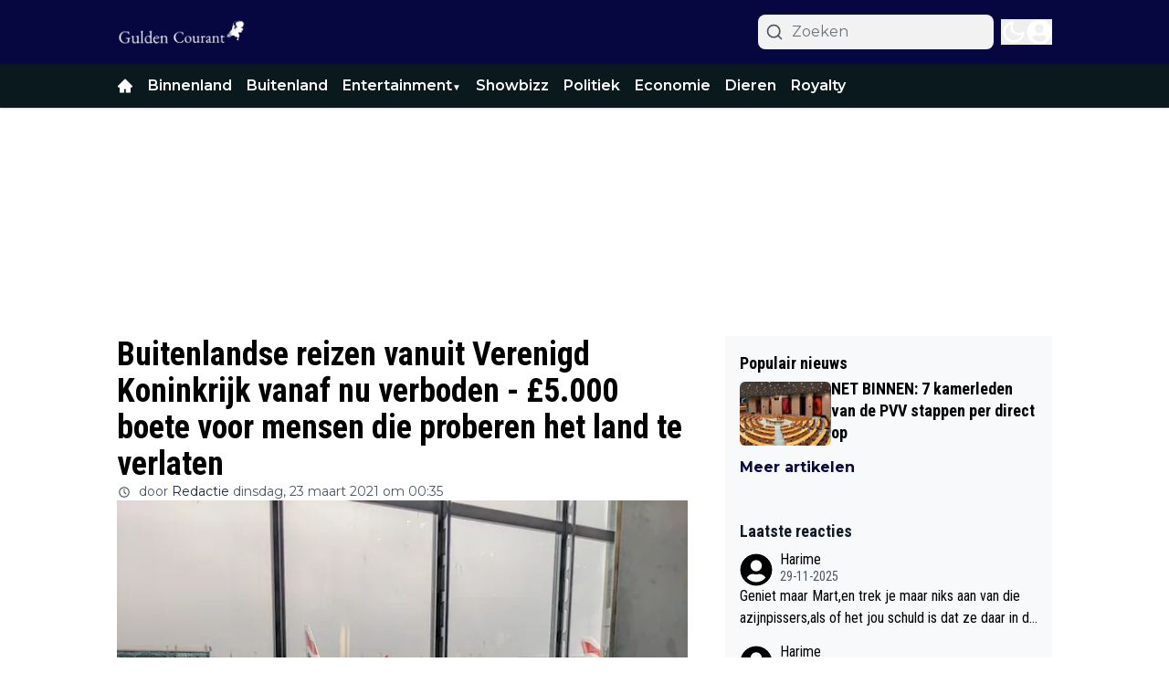

--- FILE ---
content_type: text/css
request_url: https://massariuscdn.com/pubs/guldencourant/index.css
body_size: 373
content:
/* Massarius publisher CSS styles */

div[style*="height:52px;"] {
    display: none;
}

#div-gpt-ad-guldencourant_ros_inarticle,
#div-gpt-ad-guldencourant_ros_incontent {
    min-height: 280px;
}

#div-gpt-ad-guldencourant_ros_inarticle {
    margin: 20px 0px 20px;
    justify-content: center;
    display: flex;
}

[id*=div-gpt-ad-guldencourant_ros_middle] {
    margin: 10px 0px 10px;
    justify-content: center;
    display: flex;
}

div#ms-fixed * {
    --nav-height: 56px;
}

@media screen and (min-width: 768px) {
    #div-gpt-ad-guldencourant_ros_header {
        min-height: 250px;
    }

    div#ms-fixed div.ms-anchor-video {
        --video-custom-margin-left: calc(-1 * (var(--video-width) - var(--anchor-width)));
    }
}

@media screen and (min-width: 1200px) {
    div#ms-fixed * {
        --content-width: 1140px;
    }
}

@media screen and (min-width:992px) and (max-width: 1199.9px) {
    div#ms-fixed * {
        --content-width: 960px;
    }
}

@media screen and (min-width:768px) and (max-width: 991.9px) {
    div#ms-fixed * {
        --content-width: 720px;
    }
}

/* phone */
@media screen and (max-width: 767.9px) {
    #div-gpt-ad-guldencourant_ros_header {
        min-height: 100px;
    }

    div#ms-fixed * {
        --content-width: 540px;
    }

    div#ms-fixed div.ms-anchor-video {
        --video-custom-width: var(--tiny-screen-width);
    }

    div.raw-html-component:has(#div-gpt-ad-guldencourant_ros_side1),
    div.raw-html-component:has(#div-gpt-ad-guldencourant_ros_side2) {
        min-height: 620px;
    }

    #div-gpt-ad-guldencourant_ros_side1,
    #div-gpt-ad-guldencourant_ros_side2 {
        position: sticky;
        top: 20px;
    }
}

/* end of phone */
#betting-opt-out-link {
    display: flex;
    color: #a8a8aa !important;
    text-decoration: underline !important;
    justify-content: center;
}

.original-position {
    position: relative !important;
    background-color: #fff !important;
}

/* rec widget styling */

/* desktop - tablet */
@media screen and (min-width: 552px) {
    #msrc-container {
        max-width: 728px !important;
    }
}

/* phone */
@media screen and (max-width: 767.9px) {
    #msrc-container {
        grid-template-columns: repeat(auto-fit, minmax(256px, 1fr)) !important;
        max-width: 100% !important;
        /*without this line it will go out of viewport*/
    }
}

#debug-content pre {
    background: #f5f5f5;
    padding: 10px;
    border-radius: 5px;
    overflow-x: auto;
    font-family: monospace;
    font-size: 14px;
}

--- FILE ---
content_type: application/javascript; charset=utf-8
request_url: https://cdn.guldencourant.nl/_next/static/chunks/6591-6cd66c8605b7e069.js
body_size: 11153
content:
(self.webpackChunk_N_E=self.webpackChunk_N_E||[]).push([[6591],{1406:(e,t,r)=>{"use strict";r.d(t,{mR:()=>l});var n=r(1907),a=r(57039),s=r(8614);let l=e=>{n.toast.error((0,a.p)("common:error.sessionExpired")),setTimeout(()=>{(e=>{window.localStorage.removeItem("".concat(e,"-accessToken")),window.localStorage.removeItem("".concat(e,"-user")),s.aV.deleteHeader("Authorization"),s.nC.deleteHeader("Authorization"),window.location.reload()})(e)},2e3)}},4703:(e,t,r)=>{"use strict";r.d(t,{default:()=>l});var n=r(95155),a=r(12115);class s extends a.Component{static getDerivedStateFromError(e){return{hasError:!0,error:e}}componentDidCatch(e,t){var r,n,a;let{componentId:s}=this.props;if(null==(r=(n=this.props).onError)||r.call(n,e,t),e&&("NEXT_NOT_FOUND"===e.digest||(null==(a=e.digest)?void 0:a.includes("404"))))throw e;console.error("ErrorBoundary caught an error: at component",s,e,t)}render(){let{hasError:e}=this.state,{children:t,fallback:r}=this.props;return e?r||(0,n.jsx)(n.Fragment,{}):t}constructor(e){super(e),this.state={hasError:!1,error:void 0}}}let l=s},4730:(e,t,r)=>{"use strict";r.d(t,{A:()=>a});var n=r(12115);let a=e=>{let{shareUrl:t,title:r,frontendDomain:a}=e,[s,l]=(0,n.useState)(!1),[o,i]=(0,n.useState)(t),c=encodeURIComponent(r);return(0,n.useEffect)(()=>{{if(!a||""===a.trim())return void console.error("frontendDomain is not set");let e=a;e.startsWith("https://")||(e="https://"+e),e.endsWith("/")||(e+="/"),i(new URL(o.startsWith("%2F")?o.substring(3):o,e).href)}},[t,a]),(0,n.useEffect)(()=>{s&&setTimeout(()=>{l(!1)},5e3)},[s]),{shareOnFacebook:()=>{let e="https://www.facebook.com/sharer/sharer.php?u=".concat(o);window.open(e,"facebookShare","width=700,height=600")||window.open(e,"_blank")},shareOnTwitter:()=>{window.open("https://twitter.com/share?text=".concat(c,"&url=").concat(o),"twitterShare","width=626,height=436")},shareOnTelegram:()=>{window.open("https://t.me/share/url?url=".concat(o,"&text=").concat(c),"TelegramShare","width=626,height=436")},shareByEmail:()=>window.open("mailto:?subject=".concat(c,"&BODY=").concat(o)),shareOnLinkedIn:()=>{window.open("https://www.linkedin.com/shareArticle?url=".concat(o,"&title=").concat(c),"LinkedinShare","width=626,height=436")},shareOnWhatsapp:()=>{window.open("https://api.whatsapp.com/send?text=".concat(c," ").concat(o),"whatsappShare","width=626,height=436")},copyLink:()=>{l(!0),navigator.clipboard.writeText(decodeURIComponent(o))},isCopied:s,shareResourceTitle:"title",shareResourceUrl:o,shareOnMobile:function(){window.navigator.share({url:decodeURIComponent(t),text:r,title:r}).then(()=>console.log("Successful share")).catch(e=>console.log("Error sharing:",e))}}}},14277:(e,t,r)=>{"use strict";r.d(t,{CustomAdManagerClient:()=>i});var n=r(95155),a=r(8614);class s{async init(){let e=document.querySelectorAll(".ad2-position");return e.length?(e.forEach(e=>{e.innerHTML="";let t=e.getAttribute("data-dimension")||"";if(!t)return;let r=this.parseDimensionString(t);if(!r)return;let n=e.style,{width:a,height:s}=r;n.textAlign="center",n.overflow="hidden",n.margin="auto",n.width="100%",n.height="100%",n.maxWidth="".concat(a,"px"),n.maxHeight="".concat(s,"px"),n.aspectRatio="".concat(a," / ").concat(s)}),this.themeAds2Map=await (0,a.dX)(this.page),e.forEach(e=>{var t,r,n,a,s,l;let o=e.getAttribute("data-dimension")||"",i=e.getAttribute("data-widget")||"",c=e.getAttribute("data-position")||"";if([o,i,c].some(e=>!e))return void console.error("Element not contains dimension, widget or position!",e);let d=null==(n=this.themeAds2Map)||null==(r=n.static)||null==(t=r[i])?void 0:t[c],m=null==(s=this.themeAds2Map)||null==(a=s.dynamic)?void 0:a[o],u=null!=d?d:m;if(!(null==u?void 0:u.length))return void console.warn("No ads for element",e);let h=this.parseDimensionString(o);if(!h)return void console.warn("Invalid dimension format",e);let p=d?"static":"dynamic",x="dynamic"===p,g=this.getRandomIndex(u.length);if(x){let e="".concat(h.width,"-").concat(h.height);(null==(l=this.indexMap)?void 0:l[e])===void 0&&(this.indexMap[e]=-1),this.indexMap[e]=(this.indexMap[e]+1)%u.length,g=this.indexMap[e]}this.slots.push({element:e,type:p,ads:u,idx:g,...h})}),this.initialized=!0,this.slots.length):(console.warn("No elements found `.ad2-position`"),!1)}start(){if(!this.initialized)throw Error("Please call `init` method first");this.stop(),this.changeAds(),this.interval=setInterval(this.changeAds,this.intervalTimeout)}stop(){this.interval&&(clearInterval(this.interval),this.interval=null)}convertToInlineImageStyle(e,t){let r=arguments.length>2&&void 0!==arguments[2]?arguments[2]:"contain";return"\n            overflow: hidden;\n            object-fit: ".concat(r,";\n            object-position: center;\n            width: 100%;\n            height: 100%;\n            max-width: ").concat(e,"px;\n            max-height: ").concat(t,"px;\n            aspect-ratio: ").concat(e," / ").concat(t,";\n        ")}convertToInlineDivStyle(e,t){return"\n            overflow: hidden;\n            width: 100%;\n            height: 100%;\n            max-width: ".concat(e,"px;\n            max-height: ").concat(t,"px;\n            aspect-ratio: ").concat(e," / ").concat(t,";\n        ")}parseDimensionString(e){let t=e.split("x");if(2===t.length){let e=parseFloat(t[0]),r=parseFloat(t[1]);if(!isNaN(e)&&!isNaN(r))return{width:"".concat(e),height:"".concat(r)}}return console.error("Invalid dimensions format: ".concat(e)),null}constructor(e,t=12e3){this.page=e,this.intervalTimeout=t,this.interval=null,this.slots=[],this.initialized=!1,this.themeAds2Map=null,this.indexMap={},this.displayedAds=new Set,this.getRandomIndex=e=>Math.floor(Math.random()*(e-0+1))+0,this.changeAds=()=>{this.displayedAds.clear(),this.slots=this.slots.map(e=>{let{element:t,width:r,height:n,type:a}=e,s=(e.idx+1)%e.ads.length,l=e.ads[s];if("static"===a&&1===e.ads.length&&""!==e.element.innerHTML)return e;if("dynamic"===a){var o,i;let a="".concat(r,"-").concat(n);if(s=((null!=(i=null==(o=this.indexMap)?void 0:o[a])?i:e.idx)+1)%e.ads.length,l=e.ads[s],this.displayedAds.has(null==l?void 0:l.id))return t.innerHTML="",e;this.displayedAds.add(null==l?void 0:l.id),this.indexMap[a]=s}if("image"===l.content_type){let e=this.convertToInlineImageStyle(r,n,l.image_fit);l.target_link?(t.innerHTML='<a href="'.concat(l.target_link,'" target="_blank"><img src="').concat(l.image_url,'" style="').concat(e,'" /></a>'),t.onclick=function(){console.log("Add ad #".concat(l.id," as clicked")),window.dataLayer=window.dataLayer||[],window.dataLayer.push({event:"banner_click",publisher:"direct",banner_size:l.dimension,banner_clickurl:l.target_link,banner_advertiser:l.name||""})}):t.innerHTML='<img src="'.concat(l.image_url,'" style="').concat(e,'" />')}else{let e=this.convertToInlineDivStyle(r,n);t.innerHTML='<div style="'.concat(e,'">').concat(l.content||"","</div>")}return{...e,idx:s}})}}}var l=r(20063),o=r(12115);let i=e=>{let{page:t}=e,r=(0,l.usePathname)();return(0,o.useEffect)(()=>{let e=new s(t);return e.init().then(t=>{t?e.start():console.info("Ad manager not running")}).catch(e=>{console.error("Failed to init the ads manager in page ".concat(t),e)}),()=>e.stop()},[r]),(0,n.jsx)(n.Fragment,{})}},32599:(e,t,r)=>{"use strict";r.d(t,{Classic:()=>c});var n=r(95155),a=r(12115),s=r(92158),l=r(58336),o=r(4730),i=r(64098);let c=e=>{let{options:{facebook:t=!0,twitter:r=!0,link:c=!0,mail:d=!0},shareUrl:m,frontendDomain:u,title:h,labels:p={}}=e,{shareOnFacebook:x,copyLink:g,shareOnTwitter:v,shareOnWhatsapp:f,shareByEmail:b}=(0,o.A)({shareUrl:encodeURIComponent(m),frontendDomain:u,title:h}),[w,y]=(0,a.useState)(!1),j="flex h-8 w-8 items-center justify-center space-x-2 rounded-lg  transition-all duration-700 hover:opacity-40";return(0,a.useEffect)(()=>{let e;return w&&(e=setTimeout(()=>{y(!1)},3e4)),()=>clearTimeout(e)},[w]),(0,n.jsxs)("div",{className:"flex items-center gap-2",children:[(0,n.jsx)("button",{title:p.shareOnWhatsapp,onClick:f,className:"".concat(j," bg-[#22bf4a] md:hidden"),children:(0,n.jsx)(s._QQ,{className:"text-white"})}),t&&(0,n.jsx)("button",{title:p.shareOnFacebook,onClick:x,className:"".concat(j," bg-[#3c5b96]"),children:(0,n.jsx)(l.ok6,{className:"text-white"})}),r&&(0,n.jsx)("button",{title:p.shareOnTwitter,onClick:v,className:"".concat(j," bg-gray-800"),children:(0,n.jsx)(i.TCj,{className:"text-white"})}),d&&(0,n.jsx)("button",{title:p.shareByEmail,onClick:b,className:"".concat(j," bg-[#ccc] "),children:(0,n.jsx)(l.maD,{className:"text-white"})}),c&&(0,n.jsx)("button",{title:p.copyToClipBoard,onClick:()=>{g(),y(!0)},className:"".concat(j," bg-[#000000] "),children:w?(0,n.jsx)(s.LW,{className:"text-green-700"}):(0,n.jsx)(l.AnD,{className:"text-white"})})]})}},33497:(e,t,r)=>{"use strict";r.d(t,{Default:()=>L});var n=r(95155),a=r(12115),s=r(33328),l=r(14629),o=r(42516);let i=e=>{let{labels:t,value:r,setvalue:a,inputRounded:s,handlePostComment:i}=e;return(0,n.jsxs)("form",{className:"relative mt-4",children:[(0,n.jsx)("span",{className:"pointer-events-none absolute top-1/2 -translate-y-1/2 left-3",children:(0,n.jsx)(o.Z0O,{className:"stroke-secondary h-7 w-7 dark:stroke-white"})}),(0,n.jsx)("button",{title:t.submit,type:"submit",onClick:e=>{e.preventDefault(),i(r)},style:{WebkitTextSizeAdjust:"100%",textSizeAdjust:"100%"},className:"absolute top-1/2 -translate-y-1/2 right-1 rounded-full hover:opacity-70",children:(0,n.jsx)(o.dYZ,{className:"dark:fill-white hover:fill-primary h-12 w-12 fill-black p-3 text-2xl transition-all"})}),(0,n.jsx)("input",{value:r,onChange:e=>a(e.target.value),name:"message",id:"comment-input",className:"block w-full py-3 px-4 \n     ".concat(l.Ay.get(s),"\n      dark:focus:ring-gray-600 text-lg dark:focus:border-gray-600 focus:border-primary focus:ring-primary resize-none rounded-3xl border border-gray-300 bg-transparent pl-12 placeholder-gray-300 outline-none transition-all dark:placeholder-neutral-500"),placeholder:t.write_comment})]})},c=e=>{let{labels:t,value:r,setvalue:a,inputRounded:s,handlePostComment:o}=e;return(0,n.jsxs)("form",{className:"mt-4 flex flex-col items-center gap-3 sm:flex-row",children:[(0,n.jsx)("textarea",{value:r,onChange:e=>a(e.target.value),name:"message",id:"comment-input",className:"block w-full py-3 px-4 pt-[18px] \n     ".concat(l.Ay.get(s),"\n     dark:focus:ring-gray-600\n     dark:focus:border-gray-600\n     focus:border-primary focus:ring-primary h-[57px] border border-gray-300 bg-white bg-transparent pl-7 text-base\n      placeholder-gray-300 outline-none transition-all dark:border-gray-700 dark:bg-zinc-900 \n       dark:text-white dark:placeholder-neutral-500 sm:resize-none"),style:{WebkitTextSizeAdjust:"100%",textSizeAdjust:"100%"},placeholder:t.write_comment}),(0,n.jsx)("button",{title:t.submit,type:"submit",onClick:e=>{e.preventDefault(),o(r)},className:"w bg-primary h-[57px] w-full px-3 font-bold uppercase text-white transition-all hover:opacity-70 sm:w-[250px]  \n         ".concat(l.Ay.get(s),"\n        "),children:t.post})]})};var d=r(92129);let m=e=>{let{labels:t,value:r,setvalue:a,handlePostComment:s,inputRounded:o}=e;return(0,n.jsxs)("form",{className:"mt-4 flex flex-col items-center gap-4",children:[(0,n.jsx)("textarea",{value:r,id:"comment-input",onChange:e=>a(e.target.value),name:"message",className:"dark:focus:ring-gray-600 dark:focus:border-gray-600 focus:border-primary focus:ring-primary block h-[120px] w-full rounded-md border\n                    border-gray-300 bg-gray-100 bg-transparent py-3 px-4 pt-[18px] pl-7 text-lg\n                    placeholder-gray-500 outline-none transition-all dark:border-gray-700 dark:bg-zinc-900 \n                  dark:text-white dark:placeholder-neutral-500\n                  ",style:{WebkitTextSizeAdjust:"100%",textSizeAdjust:"100%"},placeholder:t.write_comment}),(0,n.jsx)("button",{title:t.submit,type:"submit",onClick:e=>{e.preventDefault(),s(r)},className:(0,d.cn)("bg-primary h-[50px] w-full rounded-sm px-3 font-bold uppercase text-white transition-all hover:opacity-70",l.Ay.get(o)),children:t.post})]})};var u=r(20063),h=r(49499),p=r(22924),x=r(56844),g=r(1406),v=r(29565);let f=e=>{let{count:t=0,compactMode:r=!1}=e,a=r?Math.min(t,3):t;return(0,n.jsx)("div",{className:"@container flex flex-col gap-5",children:Array.from(Array(a).keys()).map(e=>(0,n.jsxs)("div",{className:"group flex w-full my-6 animate-pulse gap-4",children:[(0,n.jsx)("div",{className:"h-[60px] w-[60px] shrink-0 rounded-2xl bg-gray-300 object-cover dark:bg-gray-600"}),(0,n.jsxs)("div",{className:"flex w-full flex-col justify-start gap-2",children:[(0,n.jsxs)("div",{className:"flex items-center gap-3",children:[(0,n.jsx)("div",{className:"line-clamp-4 group-hover:text-primary h-3 w-[60px] rounded-md bg-gray-300 transition-all dark:bg-gray-600 "}),(0,n.jsx)("div",{className:"line-clamp-4 group-hover:text-primary h-3 w-[60px] rounded-md bg-gray-300 transition-all dark:bg-gray-600 "})]}),(0,n.jsx)("div",{className:"line-clamp-4 group-hover:text-primary h-3 w-full rounded-md bg-gray-300 transition-all dark:bg-gray-600 "}),(0,n.jsx)("div",{className:"line-clamp-4 group-hover:text-primary h-3 w-full rounded-md bg-gray-300 transition-all dark:bg-gray-600 "}),(0,n.jsxs)("div",{className:"flex items-center gap-3",children:[(0,n.jsx)("div",{className:"line-clamp-4 w-16 group-hover:text-primary h-3 flex-1 rounded-md bg-gray-300 transition-all dark:bg-gray-600 "}),(0,n.jsx)("div",{className:"line-clamp-4 w-16 group-hover:text-primary h-3 flex-1 rounded-md bg-gray-300 transition-all dark:bg-gray-600 "}),(0,n.jsx)("div",{className:"line-clamp-4 w-16 group-hover:text-primary h-3 flex-1 rounded-md bg-gray-300 transition-all dark:bg-gray-600 "})]})]})]},e))})};var b=r(97572),w=r(58336),y=r(42895),j=r(27723);let k=function(e,t,r,n){let s=(0,a.useRef)(t);(0,a.useEffect)(()=>{s.current=t},[t]),(0,a.useEffect)(()=>{let t=(null==r?void 0:r.current)||window;if(!(t&&t.addEventListener))return;let a=e=>s.current(e);return t.addEventListener(e,a,n),()=>{t.removeEventListener(e,a)}},[e,r,n])},N=function(e,t){let r=arguments.length>2&&void 0!==arguments[2]?arguments[2]:"mousedown";k(r,r=>{let n=null==e?void 0:e.current;!n||n.contains(r.target)||t(r)})},_=e=>{let{handleDeleteComment:t,handleReportComment:r,openEditModal:s,canDelete:l,canEdit:o,labels:i,canReport:c=!0}=e,[d,m]=(0,a.useState)(!1),u=(0,a.useRef)(null),h=()=>m(!1);return N(u,h),(0,n.jsxs)("div",{className:"relative inline-block z-40",children:[(0,n.jsx)("button",{title:i.update,onClick:()=>m(!d),className:"float-right inline-flex text-3xl text-gray-300 focus:outline-none  dark:text-white",children:(0,n.jsx)(b.FwF,{})}),d&&(0,n.jsx)("div",{ref:u,className:"absolute right-0 z-50 mt-6 w-40 rounded-md bg-white shadow-lg ring-1 ring-black ring-opacity-5 focus:outline-none dark:bg-zinc-800 dark:text-white",children:(0,n.jsxs)("div",{className:"flex flex-col gap-0.5 px-0.5 py-0.5 ",children:[o&&(0,n.jsx)("div",{className:"px-1 py-1 ",children:(0,n.jsx)("button",{title:i.update,onClick:()=>{s(),h()},className:" hover:bg-primary group flex w-full \n                     items-center rounded-md px-2 py-2 text-sm text-gray-900 hover:text-white dark:text-white",children:i.update})}),l&&(0,n.jsx)("div",{className:"px-1 py-1",children:(0,n.jsx)("button",{title:i.delete,onClick:()=>{t(),h()},className:" hover:bg-primary group flex w-full \n                    items-center rounded-md px-2 py-2 text-sm text-gray-900 hover:text-white dark:text-white",children:i.delete})}),c&&(0,n.jsx)("div",{className:"px-1 py-1",children:(0,n.jsx)("button",{title:i.report,onClick:()=>{r(),h()},className:" hover:bg-primary group flex w-full \n                    items-center rounded-md px-2 py-2 text-sm text-gray-900 hover:text-white dark:text-white",children:i.report})})]})})]})},C=r(47650).createPortal,S=e=>{let{show:t=!1,onClose:r,size:l=s.eg.MD,children:o,closeOnOutsideClick:i=!0}=e,c=(0,a.useRef)(null),[d,m]=(0,a.useState)(!1);return((0,a.useEffect)(()=>(m(!0),()=>m(!1)),[]),N(c,()=>{i&&r()}),d&&t)?C((0,n.jsx)("div",{className:"fixed inset-0 z-50 overflow-y-auto",children:(0,n.jsxs)("div",{className:"min-h-screen px-4 text-center",children:[(0,n.jsx)("div",{className:"fixed inset-0 bg-gray-500 bg-opacity-75 transition-opacity"}),(0,n.jsx)("span",{className:"inline-block h-screen align-middle","aria-hidden":"true",children:"​"}),(0,n.jsxs)("div",{ref:c,className:"\n            max-w-".concat(l,"\n            relative my-8\n            inline-block w-full transform overflow-hidden rounded-lg bg-white text-left align-middle shadow-xl transition-all dark:bg-[#222]\n          "),children:[(0,n.jsx)("button",{type:"button",className:"absolute top-3 right-4 z-20","data-modal-toggle":"authentication-modal","data-handler":"true",onClick:r,children:(0,n.jsx)("svg",{className:"h-5 w-5 stroke-neutral-500 dark:stroke-white",viewBox:"0 0 20 20",xmlns:"http://www.w3.org/2000/svg",children:(0,n.jsx)("path",{fillRule:"evenodd",d:"M4.293 4.293a1 1 0 011.414 0L10 8.586l4.293-4.293a1 1 0 111.414 1.414L11.414 10l4.293 4.293a1 1 0 01-1.414 1.414L10 11.414l-4.293 4.293a1 1 0 01-1.414-1.414L8.586 10 4.293 5.707a1 1 0 010-1.414z",clipRule:"evenodd"})})}),o]})]})}),document.body):null},E=e=>{let{show:t,onClose:r,comment:l,handleUpdateComment:o,labels:i}=e,[c,d]=(0,a.useState)(l);return(0,a.useEffect)(()=>{d(l)},[t]),(0,n.jsx)(S,{show:t,onClose:r,size:s.eg.MD,closeOnOutsideClick:!1,children:(0,n.jsxs)("div",{children:[(0,n.jsx)("div",{className:"flex justify-between p-2",children:(0,n.jsxs)("h3",{className:"text-lg font-normal ",children:[i.edit_comment_title," "]})}),(0,n.jsx)("div",{className:"p-3 pt-0 text-center",children:(0,n.jsx)("form",{children:(0,n.jsxs)("div",{className:"relative mt-4",children:[(0,n.jsx)("span",{className:"pointer-events-none absolute top-3 left-3",children:(0,n.jsx)(w.fK7,{})}),(0,n.jsx)("button",{title:"update",onClick:e=>{e.preventDefault(),o(c),d(""),r()},type:"submit",className:"absolute  top-0 right-1 rounded-full hover:opacity-70",children:(0,n.jsx)("svg",{className:"hover:fill-primary h-11 w-11 p-3",stroke:"currentColor",fill:"currentColor",xmlns:"http://www.w3.org/2000/svg",viewBox:"0 0 512 512",children:(0,n.jsx)("path",{d:"M511.6 36.86l-64 415.1c-1.5 9.734-7.375 18.22-15.97 23.05c-4.844 2.719-10.27 4.097-15.68 4.097c-4.188 0-8.319-.8154-12.29-2.472l-122.6-51.1l-50.86 76.29C226.3 508.5 219.8 512 212.8 512C201.3 512 192 502.7 192 491.2v-96.18c0-7.115 2.372-14.03 6.742-19.64L416 96l-293.7 264.3L19.69 317.5C8.438 312.8 .8125 302.2 .0625 289.1s5.469-23.72 16.06-29.77l448-255.1c10.69-6.109 23.88-5.547 34 1.406S513.5 24.72 511.6 36.86z"})})}),(0,n.jsx)("textarea",{name:"message",id:"replay_comment_text_267720",className:"focus:border-primary focus:ring-primary b block w-full rounded-3xl border border-gray-300 bg-transparent py-3 px-4 pl-10 placeholder-gray-300 dark:placeholder-neutral-500 sm:text-sm",autoFocus:!0,placeholder:i.write_comment,value:c,onChange:e=>d(e.target.value),rows:7})]})})})]})})},P=e=>{let{labels:t,show:r,onClose:l,handleReplyComment:o}=e,[i,c]=(0,a.useState)("");return(0,n.jsx)(S,{show:r,onClose:l,size:s.eg.MD,closeOnOutsideClick:!1,children:(0,n.jsxs)("div",{children:[(0,n.jsx)("div",{className:"flex justify-between p-2",children:(0,n.jsx)("h3",{className:"text-lg font-normal ",children:t.reply})}),(0,n.jsx)("div",{className:"p-3 pt-0 text-center",children:(0,n.jsx)("form",{children:(0,n.jsxs)("div",{className:"relative mt-4",children:[(0,n.jsx)("span",{className:"pointer-events-none absolute top-3 left-3",children:(0,n.jsx)(w.fK7,{})}),(0,n.jsx)("button",{title:t.reply,onClick:e=>{e.preventDefault(),o(i),c(""),l()},type:"submit",className:"absolute  top-0 right-1 z-10 rounded-full hover:opacity-70",children:(0,n.jsx)("svg",{className:"hover:fill-primary h-11 w-11 p-3 transition-all",stroke:"currentColor",fill:"currentColor",xmlns:"http://www.w3.org/2000/svg",viewBox:"0 0 512 512",children:(0,n.jsx)("path",{d:"M511.6 36.86l-64 415.1c-1.5 9.734-7.375 18.22-15.97 23.05c-4.844 2.719-10.27 4.097-15.68 4.097c-4.188 0-8.319-.8154-12.29-2.472l-122.6-51.1l-50.86 76.29C226.3 508.5 219.8 512 212.8 512C201.3 512 192 502.7 192 491.2v-96.18c0-7.115 2.372-14.03 6.742-19.64L416 96l-293.7 264.3L19.69 317.5C8.438 312.8 .8125 302.2 .0625 289.1s5.469-23.72 16.06-29.77l448-255.1c10.69-6.109 23.88-5.547 34 1.406S513.5 24.72 511.6 36.86z"})})}),(0,n.jsx)("textarea",{name:"message",autoFocus:!0,id:"replay_comment_text_267720",className:"focus:border-primary focus:ring-primary b block w-full rounded-3xl border border-gray-300 bg-transparent py-3 pr-12 pl-10 placeholder-gray-300 dark:placeholder-neutral-500 sm:text-sm",placeholder:t.write_comment,value:i,onChange:e=>c(e.target.value),rows:7})]})})})]})})};var A=r(94706),T=r(14676);let z=e=>{var t,r,i;let{labels:c,comments:d,resourceId:m,comment:u,handReleLoadComments:x,handlePostComment:v,size:f=60,isReply:k=!1,setComments:N,setCommentsCount:C,avatarRounded:S,showAvatar:L,showActions:M=!0,likeIcon:R=s.YX.THUMBS_UP,overrideDateFormat:D}=e,{userLikes:I,handleLikeComment:O,commentLikes:U,handleDeleteComment:F,handleUpdateComment:H,handleReportComment:B,handleReplyComment:W,showReplyModal:Y,handleOpenReplyModal:Z}=(e=>{let{level:t=0,parentId:r,comment:n,comments:s,setCommentsCount:l,setComments:o,resourceType:i,resourceId:c}=e,{userData:d,setShowAuthModal:m,isAnonymous:u}=(0,h.Z2)(),[x,v]=(0,a.useState)(!1),f="guldencourant.nl",[b,w]=(0,a.useState)(!1),[y,j]=(0,a.useState)(n.user_likes||0),[k,N]=(0,a.useState)(n.likes_count),[_,C]=(0,a.useState)(!1),[S,E]=(0,a.useState)(!1),[P,A]=(0,a.useState)(!1),T="https://cloud1-service.newsifier.nl/api/v2";(0,a.useEffect)(()=>{x&&(d||u)&&(A(!0),v(!1));let e=document.getElementsByClassName("comment-actions");for(let t=0;t<e.length;t++)d||u?e[t].style.display="inline-block":e[t].style.display="none"},[d,u]);let z=async()=>{try{let e=await fetch("".concat(T,"/comment/").concat(n.id,"/like?toggle=1"),{headers:(0,p.o)(),method:"POST"});if(401===e.status)throw(0,g.mR)(f),Error("Unauthorized");let t=await e.json();if(!t.data.likes_count)throw Error("Not Authorized");N(t.data.likes_count),j(e=>e+1),t.data.is_like?C(!0):C(!1)}catch(e){console.log(e)}},L=async e=>{try{let r,a=await fetch("".concat(T,"/comment/").concat(n.id),{headers:(0,p.o)(),method:"PATCH",body:JSON.stringify({new_comment:e})});if(401===a.status)throw(0,g.mR)(f),Error("Unauthorized");r=0===t?s.map(t=>t.id===n.id?{...t,content:e}:t):1===t?s.map(t=>{let r=t.replies.map(t=>t.id===n.id?{...t,content:e}:t);return{...t,replies:r}}):s.map(t=>{let r=t.replies.map(t=>{let r=t.replies.map(t=>t.id===n.id?{...t,content:e}:t);return{...t,replies:r}});return{...t,replies:r}}),o(r)}catch(e){console.log(e)}},M=async e=>{if(!d&&!u)return void m(!0);try{let r,a=await fetch("".concat(T,"/comment").concat(u?"/anonymous":""),{method:"POST",headers:(0,p.o)(),body:JSON.stringify({content:e,resource_id:c,resource_type:i,reply_to:(null==n?void 0:n.level)===2?n.replay_to:n.id})});if(401===a.status)throw(0,g.mR)(f),Error("Unauthorized");let l=(await a.json()).data.comment;r=0===t?s.map(e=>{let t=e.replies.slice();return e.id===n.id&&t.push(l),{...e,replies:t}}):1===t?s.map(e=>{let t=e.replies.map(e=>{let t=e.replies.slice();return e.id===n.id&&t.push(l),{...e,replies:t}});return{...e,replies:t}}):s.map(e=>{let t=e.replies.map(e=>{let t=e.replies.slice();return e.id===n.replay_to&&t.push(l),{...e,replies:t}});return{...e,replies:t}}),o(r)}catch(e){console.log(e)}},R=async()=>{try{let e,r=await fetch("".concat(T,"/comment/").concat(n.id),{method:"DELETE",headers:(0,p.o)()});if(401===r.status)throw(0,g.mR)(f),Error("Unauthorized");e=0===t?s.filter(e=>e.id!==n.id):1===t?s.map(e=>{let t=e.replies.filter(e=>e.id!==n.id);return{...e,replies:t}}):s.map(e=>{let t=e.replies.map(e=>{let t=e.replies.filter(e=>e.id!==n.id);return{...e,replies:t}});return{...e,replies:t}}),o(e),l(e=>e-1)}catch(e){console.log(e)}},D=async()=>{if(S)return void w(!0);try{let e=await fetch("".concat(T,"/comment/").concat(n.id,"/report"),{method:"POST",headers:(0,p.o)()});if(401===e.status)throw(0,g.mR)(f),Error("Unauthorized");w(!0)}catch(e){console.log(e),E(!0),w(!0)}};return(0,a.useEffect)(()=>{b&&(w(!0),setTimeout(()=>{w(!1),E(!0)},3e3))},[b]),{level:t,showReplyModal:P,handleOpenReplyModal:e=>{e&&(d||u)?A(!0):e&&!d?(m(!0),v(!1)):A(!1)},comment:n,userLikes:y,hasUserLikedComment:_,commentLikes:k,hasUserReportedComment:S,isUserComment:()=>n.user_id===(null==d?void 0:d.id),handleReplyComment:M,handleLikeComment:z,handleUpdateComment:L,handleDeleteComment:R,handleReportComment:D,labels:{reportCommentError:"has_reported_comment_error",reportCommentSuccess:"report_comment_success",like:"like"}}})({level:u.level,comment:u,comments:d,setComments:N,setCommentsCount:C,resourceType:s.bD.Article,resourceId:m}),[q,X]=(0,a.useState)(!1),{userData:J}=(0,h.Z2)(),K=(0,a.useMemo)(()=>{let e=null==J?void 0:J.isAdmin;if((null==J?void 0:J.role)&&(e=(null==J?void 0:J.role)!=="guest-author"),"visible"===u.status||J&&(e||J.id===u.user_id))return{can_edit:e||(null==J?void 0:J.id)===u.user_id,can_delete:e||(null==J?void 0:J.id)===u.user_id,can_report_it:J&&(null==J?void 0:J.id)!==u.user_id||!1}},[J]);return(0,n.jsxs)(n.Fragment,{children:[(0,n.jsx)("div",{id:"comment_id:"+u.id,className:"".concat(k?"my-4 border-l pl-[22px] sm:pl-[45px]":"my-6","  border-gray-300 "),children:(0,n.jsxs)("div",{className:"flex gap-3",children:[L&&(0,n.jsx)(n.Fragment,{children:!u.user_avatar||(null==(t=u.user_avatar)?void 0:t.includes(".svg"))?(0,n.jsx)(w.NBi,{className:"text-icon ".concat(l.Ay.get(S)," \n                 "),style:{width:f,height:f}}):(0,n.jsx)("div",{className:"\n                ".concat(l.Ay.get(S)," \n                inline-flex   w-").concat(f/4," h-").concat(f/4),children:(0,n.jsx)(j.ImageWrapper,{src:u.user_avatar,width:f,height:f,className:"".concat(l.Ay.get(S)," "),alt:"User Avatar"})})}),(0,n.jsxs)("div",{className:"flex-1",children:[(0,n.jsx)("div",{className:"flex items-center space-x-2",children:(0,n.jsxs)("div",{className:"flex items-center mb-1 space-x-2 text-base",children:[(0,n.jsxs)(A.h,{rel:"nofollow",href:u.user_url,className:"flex items-center gap-2 font-semibold sm:gap-4 ".concat(k?"text-xs sm:text-base":"text-base"),children:[(0,n.jsx)("span",{className:"line-clamp-1 dark:text-white",children:u.username})," "]}),(0,n.jsx)("span",{className:"w-1 h-1 rounded-full bg-neutral-200 dark:bg-gray-600"}),u.updated_at_localized&&(0,n.jsx)("span",{className:"text-[8px] text-gray-600 dark:text-gray-400 sm:text-[13px]",children:(0,n.jsx)(T.W,{globalDateFormat:{format:D},publishedAt:u.updated_at_localized,children:(0,s.Zn)(u.updated_at_localized,!0)})}),(0,n.jsxs)("span",{className:"text-primary text-[8px] font-semibold dark:text-white sm:text-[13px]",children:["+ ",I]})]})}),(0,n.jsx)("p",{style:{wordBreak:"break-word"},dangerouslySetInnerHTML:{__html:(i=u.content,(0,s.ZD)(i).replace(/(https?:\/\/[^\s]+)/g,function(e){return'<a href="'+e+'">'+e+"</a>"}).replace(/\n/g,"<br />"))},className:"mt-2 text-sm text-gray-500 dark:text-zinc-50 md:text-base"}),(0,n.jsxs)("div",{className:"flex items-center justify-end mt-4",children:[M&&(0,n.jsx)(n.Fragment,{children:(0,n.jsxs)("div",{className:"flex items-center flex-1 space-x-4",children:[(0,n.jsxs)("button",{title:c.like,onClick:()=>O(),className:"flex items-center space-x-1 text-xs font-semibold text-gray-900 hover:opacity-60 focus:outline-none dark:text-white sm:text-base",children:[R===s.YX.THUMBS_UP?(0,n.jsx)(b.$qj,{}):(0,n.jsx)(y.eyc,{}),(0,n.jsxs)("span",{className:"flex items-center",children:[U||0,"+"]})]}),(0,n.jsxs)("button",{title:c.reply,onClick:()=>Z(!0),className:"flex items-center space-x-1 text-xs font-semibold text-gray-900 hover:opacity-60 focus:outline-none dark:text-white sm:text-base",children:[(0,n.jsx)(o.Z0O,{}),(0,n.jsx)("span",{children:c.reply})]})]})}),((null==K?void 0:K.can_edit)||(null==K?void 0:K.can_delete)||(null==K?void 0:K.can_report_it))&&(0,n.jsx)(_,{labels:c,canEdit:null==K?void 0:K.can_edit,canDelete:null==K?void 0:K.can_delete,handleDeleteComment:F,canReport:null==K?void 0:K.can_report_it,handleReportComment:B,openEditModal:()=>X(!0)})]}),(0,n.jsx)(P,{labels:c,handReleLoadComments:x,show:Y,onClose:()=>Z(!1),handleReplyComment:W}),(0,n.jsx)(E,{labels:c,handReleLoadComments:x,show:q,comment:u.content,onClose:()=>X(!1),handleUpdateComment:H})]})]})}),(0,n.jsx)("div",{className:"ml-[22px] sm:ml-[45px]",children:(null==u||null==(r=u.replies)?void 0:r.length)>0&&(null==u?void 0:u.replies.map(e=>(0,n.jsx)(z,{labels:c,comments:d,resourceId:m,setComments:N,setCommentsCount:C,showAvatar:L,avatarRounded:S,likeIcon:R,overrideDateFormat:D,comment:e,handReleLoadComments:e=>x(e),size:40,handlePostComment:v,isReply:!0},e.id)))})]})},L=e=>{let{labels:t,resourceType:r,resourceId:o,showAvatar:d=!0,avatarRounded:b=s.eg.MD,inputRounded:w=s.eg.FULL,likeIcon:y=s.YX.THUMBS_UP,commentInputStyle:j=s.lR.STYLE_1,loadMoreStyle:k,showActions:N=!0,commentsCount:_,overrideDateFormat:C,compactMode:S=!1}=e,E=(0,u.useSearchParams)().get("comment"),P=(0,a.useRef)(null),A=(0,a.useRef)(),{userData:T}=(0,h.Z2)(),[L,M]=(0,a.useState)(S&&!E),[R,D]=(0,a.useState)(!1),{comments:I,setComments:O,setCommentsCount:U,handleLoadComments:F,handlePostComment:H,isSingleComment:B,hasMoreComments:W,isLoading:Y,commentsLoading:Z,newCommentsCount:q,handReleLoadComments:X,inputValue:J,setInputValue:K}=(e=>{let{resourceType:t,resourceId:r,initialCommentsCount:n=0}=e,l="guldencourant.nl",o=(0,u.useSearchParams)(),[i,c]=(0,a.useState)([]),[d,m]=(0,a.useState)(0),[v,f]=(0,a.useState)(!1),{userData:b,isAnonymous:w,setShowAuthModal:y,recaptchaToken:j}=(0,h.Z2)(),[k,N]=(0,a.useState)(!1),[_,C]=(0,a.useState)(!1),[S,E]=(0,a.useState)(n),[P,A]=(0,a.useState)(null),T="https://cloud1-service.newsifier.nl/api/v2",[z,L]=(0,a.useState)(0),[M,R]=(0,a.useState)(),[D,I]=(0,a.useState)(!0),[O,U]=(0,a.useState)(""),F=async()=>{L(0),Z(0)};(0,a.useEffect)(()=>{setTimeout(()=>(function(){var e,n;null==(n=window)||null==(e=n.EchoMultimirror)||e.channel("new-comment-".concat(t,"-").concat(r,"-").concat(l)).listen("NewCommentEvent",e=>{R(e),E(e=>e+1)})})(),2e3)},[r,t]);let H=async function(e){let t=arguments.length>1&&void 0!==arguments[1]?arguments[1]:s.bD.Article,r=arguments.length>2?arguments[2]:void 0,n=localStorage.getItem("".concat(l,"-accessToken"));I(!0);try{let a=await fetch("".concat(T,"/").concat(t,"/").concat(e,"/comments-stateless/").concat(r,"?c=").concat(+!n).concat("&tenant_id=guldencourant.nl"),{headers:(0,p.o)()});if(401===a.status)throw(0,g.mR)(l),Error("Unauthorized");return await a.json()}catch(e){console.log(e)}finally{I(!1)}},B=async e=>{try{let t=await fetch("".concat(T,"/comment/").concat(e),{headers:(0,p.o)()});if(401===t.status)throw(0,g.mR)(l),Error("Unauthorized");return(await t.json()).data}catch(e){console.log(e)}},W=async e=>{if(!b&&!w){A(e),y(!0);return}let n=(0,p.o)();if(j&&(n["g-recaptcha-response"]=j),0===e.trim().length){var a;null==(a=document.getElementById("comment-input"))||a.focus();return}try{let a=await fetch("".concat(T,"/comment").concat(w?"/anonymous":""),{method:"POST",headers:n,body:JSON.stringify({content:e,resource_id:r,resource_type:t,reply_to:null})});if(401===a.status)throw(0,g.mR)(l),Error("Unauthorized");let s=await a.json();c(e=>[s.data.comment,...e]),U("")}catch(e){console.error(e)}},Y=async e=>{I(!0);try{let t=await B(e);if(!t||!Array.isArray(t))return;c(t)}catch(e){console.log(e)}finally{I(!1)}},Z=async function(){let e=arguments.length>0&&void 0!==arguments[0]?arguments[0]:d;try{var n,a;f(!0);let s=await H(r,t,e);if(!Array.isArray(null==s?void 0:s.data)||!s)return;c(t=>_||0===e?s.data:null==t?void 0:t.concat(s.data)),m(e=>e+1),N(null==s||null==(a=s.metaData)||null==(n=a.other)?void 0:n.more),_&&C(!1)}catch(e){console.log(e)}finally{f(!1)}};return(0,a.useEffect)(()=>{P&&(b||w)&&W(P).then(()=>{A(null),b&&window.location.reload()}).catch(e=>{var t,r;console.log((null==e||null==(r=e.data)||null==(t=r.metaData)?void 0:t.message)||e.message)})},[b,w]),(0,a.useEffect)(()=>{M&&(!b||b&&M.user_id!==b.id)&&L(z+1)},[M]),(0,a.useEffect)(()=>{let e=o.get("comment");return e?(C(!0),Y(parseInt(e))):Z(),()=>c([])},[]),{comments:i,isLoading:D,setComments:c,commentsCount:S,setCommentsCount:E,commentsLoading:v,hasMoreComments:k,isSingleComment:_,handlePostComment:W,handleLoadComments:Z,handReleLoadComments:F,newCommentsCount:z,inputValue:O,setInputValue:U,labels:{comment:(0,x.p)("common:comment").toLowerCase(),comments:"Comments",showAllComments:(0,x.p)("pages:article.show_all_comments"),readMoreComments:(0,x.p)("pages:article.read_more_comments")}}})({resourceId:o,resourceType:r,initialCommentsCount:0}),V=(0,a.useMemo)(()=>(null==I?void 0:I.filter(e=>{let t=null==T?void 0:T.isAdmin;return(null==T?void 0:T.role)&&(t=(null==T?void 0:T.role)!=="guest-author"),"visible"===e.status||!!T&&(t||T.id===e.user_id)}))||[],[I,T]);return(0,a.useEffect)(()=>{S&&!E&&M(!0)},[null==T?void 0:T.id,S,E]),(0,a.useEffect)(()=>()=>{A.current&&clearTimeout(A.current)},[]),(0,a.useEffect)(()=>{E&&(null==I?void 0:I.length)&&function(){let e=document.getElementById("comment_id:"+E);e&&e.scrollIntoView({behavior:"smooth",block:"start",inline:"nearest"})}()},[null==I?void 0:I.length,E]),(0,a.useEffect)(()=>{window.location.hash.includes("#comments")&&(null==P?void 0:P.current)&&P.current.scrollIntoView({behavior:"smooth"})},[]),(0,n.jsxs)("section",{id:"comments",ref:P,className:"w-full",children:[(0,n.jsx)("div",{className:"flex items-center justify-between mt-6 lg:mt-0",children:(0,n.jsx)("span",{className:"text-lg font-semibold text-black dark:text-white ",children:0===_?t.write_comment:"".concat(_," ").concat(t.comments)})}),q>0&&(0,n.jsxs)("button",{title:"load new comments",onClick:X,className:"w-full ".concat(l.Ay.get(w)," border-primary text-primary hover:bg-primary mt-6 border px-6 py-3 text-sm font-bold transition-all hover:text-white"),children:[t.load," ",q," ",t.new," ",t.comments," "]}),(0,n.jsx)({"comment-input-style1":i,"comment-input-style2":c,"comment-input-style3":m}[j],{labels:t,value:J,setvalue:K,inputRounded:w,handlePostComment:H}),(0,n.jsx)("div",{className:"mb-6 relative ".concat(L||R?"overflow-hidden":"overflow-visible"),children:Y?(0,n.jsx)(f,{count:_,compactMode:S}):(0,n.jsxs)(n.Fragment,{children:[(0,n.jsx)("div",{style:{maxHeight:L&&!R&&V.length>3?"400px":"100000px",transition:"max-height 0.5s cubic-bezier(0.4, 0, 0.2, 1)"},children:V.map((e,r)=>{let a=r>=3,s=a&&(L||R),l=a&&R;return(0,n.jsx)("div",{style:{opacity:s&&!l?0:1,transform:s&&!l?"translateY(24px)":"translateY(0)",transition:"opacity 0.4s ease-out, transform 0.4s ease-out",transitionDelay:l?"".concat((r-3)*100,"ms"):"0ms"},children:(0,n.jsx)(z,{labels:t,setComments:O,setCommentsCount:U,showActions:N,comments:I,handReleLoadComments:e=>console.log(e),resourceId:o,comment:e,showAvatar:d,avatarRounded:b,likeIcon:y,overrideDateFormat:C,size:40,handlePostComment:H})},e.id)})}),(L||R)&&V.length>3&&(0,n.jsx)("div",{className:"absolute bottom-0 left-0 right-0 h-36 flex items-end justify-center bg-gradient-to-t from-white via-white/80 dark:from-gray-900 dark:via-gray-900/80 to-transparent",style:{opacity:+!R,transform:R?"translateY(16px)":"translateY(0)",transition:"opacity 0.35s ease-out, transform 0.35s ease-out",pointerEvents:R?"none":"auto"},children:(0,n.jsx)("button",{onClick:()=>{D(!0),A.current=setTimeout(()=>{M(!1),D(!1)},500)},className:"mb-4 px-6 py-3 text-sm font-bold uppercase tracking-wider text-black dark:text-white bg-white/90 dark:bg-gray-800/90 backdrop-blur-sm border border-gray-200 dark:border-gray-700 rounded-md shadow-lg hover:shadow-xl hover:bg-white dark:hover:bg-gray-800 transition-all duration-200 hover:scale-105 active:scale-95",children:null==t?void 0:t.show_more_comments})})]})}),!L&&(B||W)&&(0,n.jsx)(n.Fragment,{children:k===s.Lf.STYLE_1?(0,n.jsx)(v.A,{handleClick:F,loading:Z,text:B?null==t?void 0:t.show_all_comments:null==t?void 0:t.read_more_comments}):(0,n.jsxs)("button",{title:"load comments",onClick:()=>F(),className:"mb-1 w-full\n                    bg-transparent px-6 py-3 text-sm  \n                     font-bold  uppercase text-black dark:text-white ",children:[B?null==t?void 0:t.show_all_comments:null==t?void 0:t.read_more_comments,"..."]})})]})}},44290:(e,t,r)=>{"use strict";r.r(t),r.d(t,{SetupSocket:()=>o,default:()=>i});var n=r(95155),a=r(41123),s=r(12115),l=r(49499);let o=e=>{let{component:t}=e,{userData:r}=(0,l.Z2)();return(0,s.useEffect)(()=>{console.log("SetupSocket useEffect triggered:",{component:t,userData:!!r}),r||"Header"!==t?(console.log("SetupSocket calling setupListenerRequirments"),(0,a.p)()):console.log("SetupSocket skipping setupListenerRequirments")},[r,t]),(0,n.jsx)(n.Fragment,{})},i=o},61407:(e,t,r)=>{"use strict";r.d(t,{HandleUrlChange:()=>i});var n=r(95155),a=r(8614),s=r(33328),l=r(20063),o=r(12115);let i=e=>{let{page:t,resourceData:r}=e,i=(0,l.usePathname)(),c=(0,l.useSearchParams)();return(0,o.useEffect)(()=>{let e=window.location.hash;![/^#g-\w+-\d+$/].some(t=>t.test(e))&&(i&&function(e,t){var r,n;if("function"==typeof(null==(r=window)?void 0:r.ga)){let r=window.origin+e;t.toString()&&(r+="?".concat(t.toString())),null==(n=window)||n.ga("send","pageview",r)}}(i,(null==c?void 0:c.toString())||""),r&&(0,a.OS)((0,s.E9)(r.resourceKey),r.resourceId))},[i,c]),(0,n.jsx)(n.Fragment,{})}},65311:(e,t,r)=>{"use strict";r.d(t,{default:()=>l});var n=r(95155),a=r(20063),s=r(12115);function l(){let[e,t]=(0,s.useState)(!1),[r,l]=(0,s.useState)(!1),o=(0,a.usePathname)();return(0,s.useEffect)(()=>{r&&(()=>{try{if(e||o&&/(^|\/)preview(\/|$)/.test(o))return;if(!window.plausible)return void console.log("plausible not defined");let r=(()=>{let e=document.referrer.toLowerCase(),t=navigator.userAgent.toLowerCase();return e.includes("googlequicksearch")||e.includes("quicksearchbox")||e.includes("google")&&t.includes("android")&&(t.includes("googleapp")||t.includes("quicksearch"))})();window.plausible("pageview",{props:r?{googleDiscover:1}:void 0}),console.log("Plausible trackview sent, is Google Discover ".concat(r?"Yes":"No")),t(!0)}catch(e){console.error("Error while trackview => Error: ".concat(e.message))}})()},[r]),(0,s.useEffect)(()=>{l(!0)},[]),(0,n.jsx)(n.Fragment,{})}},96591:(e,t,r)=>{Promise.resolve().then(r.bind(r,75457)),Promise.resolve().then(r.bind(r,71876)),Promise.resolve().then(r.bind(r,14277)),Promise.resolve().then(r.bind(r,61407)),Promise.resolve().then(r.bind(r,32331)),Promise.resolve().then(r.bind(r,50673)),Promise.resolve().then(r.bind(r,65311)),Promise.resolve().then(r.bind(r,4703)),Promise.resolve().then(r.bind(r,18504)),Promise.resolve().then(r.bind(r,39943)),Promise.resolve().then(r.bind(r,44290)),Promise.resolve().then(r.bind(r,41041)),Promise.resolve().then(r.bind(r,42686)),Promise.resolve().then(r.bind(r,59520)),Promise.resolve().then(r.bind(r,16707)),Promise.resolve().then(r.bind(r,72023)),Promise.resolve().then(r.bind(r,92085)),Promise.resolve().then(r.bind(r,1907)),Promise.resolve().then(r.t.bind(r,41402,23)),Promise.resolve().then(r.bind(r,87672)),Promise.resolve().then(r.bind(r,245)),Promise.resolve().then(r.bind(r,32269)),Promise.resolve().then(r.bind(r,10960)),Promise.resolve().then(r.bind(r,36881)),Promise.resolve().then(r.bind(r,10547)),Promise.resolve().then(r.bind(r,93366)),Promise.resolve().then(r.bind(r,68082)),Promise.resolve().then(r.bind(r,83907)),Promise.resolve().then(r.bind(r,24936)),Promise.resolve().then(r.bind(r,71763)),Promise.resolve().then(r.bind(r,95534)),Promise.resolve().then(r.bind(r,69582)),Promise.resolve().then(r.bind(r,66694)),Promise.resolve().then(r.bind(r,16052)),Promise.resolve().then(r.bind(r,19273)),Promise.resolve().then(r.bind(r,30830)),Promise.resolve().then(r.bind(r,72111)),Promise.resolve().then(r.bind(r,45064)),Promise.resolve().then(r.bind(r,72040)),Promise.resolve().then(r.bind(r,27723)),Promise.resolve().then(r.bind(r,33497)),Promise.resolve().then(r.bind(r,57751)),Promise.resolve().then(r.bind(r,79853)),Promise.resolve().then(r.bind(r,32599))}}]);